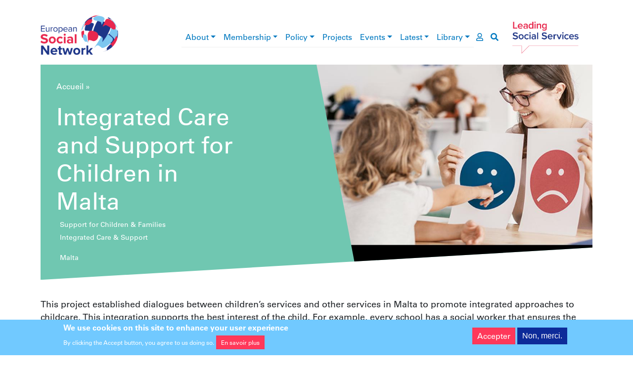

--- FILE ---
content_type: text/html; charset=UTF-8
request_url: https://www.esn-eu.org/fr/node/4751
body_size: 28139
content:
<!DOCTYPE html>
<html lang="fr" dir="ltr" prefix="og: https://ogp.me/ns#">
  <head>
    <meta charset="utf-8" />
<script>window.dataLayer = window.dataLayer || [];function gtag(){dataLayer.push(arguments)};gtag("js", new Date());gtag("set", "developer_id.dMDhkMT", true);gtag("config", "G-JQ2QWEPREX", {"groups":"default","page_placeholder":"PLACEHOLDER_page_location"});gtag("config", "UA-37571029-1", {"groups":"default","anonymize_ip":true,"page_placeholder":"PLACEHOLDER_page_path"});</script>
<meta name="description" content="This project established dialogues between children’s services and other services in Malta to promote integrated approaches to childcare." />
<link rel="canonical" href="https://www.esn-eu.org/practices/integrated-care-and-support-children-malta" />
<link rel="image_src" href="https://www.esn-eu.org/sites/default/files/2020-05/children2.jpg" />
<meta property="og:site_name" content="European Social Network" />
<meta property="og:type" content="article" />
<meta property="og:url" content="https://www.esn-eu.org/practices/integrated-care-and-support-children-malta" />
<meta property="og:title" content="Integrated Care and Support for Children in Malta" />
<meta property="og:description" content="This project established dialogues between children’s services and other services in Malta to promote integrated approaches to childcare. This integration..." />
<meta property="og:image" content="https://www.esn-eu.org/sites/default/files/2020-05/children2.jpg" />
<meta name="twitter:card" content="summary" />
<meta name="twitter:description" content="This project established dialogues between children’s services and other services in Malta to promote integrated approaches to childcare. This integration..." />
<meta name="twitter:site" content="@ESNsocial" />
<meta name="twitter:title" content="Integrated Care and Support for Children in Malta" />
<meta name="twitter:image" content="https://www.esn-eu.org/sites/default/files/2020-05/children2.jpg" />
<meta name="Generator" content="Drupal 10 (https://www.drupal.org)" />
<meta name="MobileOptimized" content="width" />
<meta name="HandheldFriendly" content="true" />
<meta name="viewport" content="width=device-width, initial-scale=1, shrink-to-fit=no" />
<style>div#sliding-popup, div#sliding-popup .eu-cookie-withdraw-banner, .eu-cookie-withdraw-tab {background: #0779bf} div#sliding-popup.eu-cookie-withdraw-wrapper { background: transparent; } #sliding-popup h1, #sliding-popup h2, #sliding-popup h3, #sliding-popup p, #sliding-popup label, #sliding-popup div, .eu-cookie-compliance-more-button, .eu-cookie-compliance-secondary-button, .eu-cookie-withdraw-tab { color: #ffffff;} .eu-cookie-withdraw-tab { border-color: #ffffff;}</style>
<script type="application/ld+json">{
    "@context": "https://schema.org",
    "@graph": [
        {
            "@type": "Organization",
            "@id": "https://www.esn-eu.org",
            "description": "A Growing Community of more than 140 public authorities at local, regional and national level and organisations responsible for social services representing more than one million professionals across Europe and beyond.",
            "name": "European Social Network",
            "sameAs": "https://www.linkedin.com/company/european-social-network",
            "url": "https://www.esn-eu.org",
            "logo": {
                "@type": "ImageObject",
                "url": "https://www.esn-eu.org/themes/custom/esn_theme/images/logos/esn_logo.png"
            },
            "address": {
                "@type": "PostalAddress",
                "streetAddress": [
                    "Avenue des Arts 3-4-5",
                    "8th Floor"
                ],
                "addressLocality": "Brussels",
                "postalCode": "1210",
                "addressCountry": "BE"
            }
        }
    ]
}</script>
<meta http-equiv="x-ua-compatible" content="ie=edge" />
<link rel="icon" href="/themes/custom/esn_theme/favicon.ico" type="image/vnd.microsoft.icon" />
<link rel="alternate" hreflang="en" href="https://www.esn-eu.org/practices/integrated-care-and-support-children-malta" />
<script src="/sites/default/files/eu_cookie_compliance/eu_cookie_compliance.script.js?t757fo" defer></script>

    <title>Integrated Care and Support for Children in Malta | ESN</title>
    <link rel="stylesheet" media="all" href="/sites/default/files/css/css_pdxx9OEZOH-71uHM7gsZC64TWOAjR2pNTWwQp9qPDIQ.css?delta=0&amp;language=fr&amp;theme=esn_theme&amp;include=eJxtyDEOwzAIBdALufKU8yCc_KSoGCIgqnL7duzQ6UlvuFdW8EmDI8S7-YaGNKonJvruVvxG-gQtP3-oD9ZH1q1iR8NFq_tL8GWeKmwr-r-kDTtfWi0ic3QxqZZ3FmYfnPgA5484aw" />
<link rel="stylesheet" media="all" href="/sites/default/files/css/css_xeaCgf7gF90Y__-o9MdMMBL9LfkxMz3hzLAYkvgYIsc.css?delta=1&amp;language=fr&amp;theme=esn_theme&amp;include=eJxtyDEOwzAIBdALufKU8yCc_KSoGCIgqnL7duzQ6UlvuFdW8EmDI8S7-YaGNKonJvruVvxG-gQtP3-oD9ZH1q1iR8NFq_tL8GWeKmwr-r-kDTtfWi0ic3QxqZZ3FmYfnPgA5484aw" />
<link rel="stylesheet" media="all" href="//use.fontawesome.com/releases/v5.9.0/css/all.css" />
<link rel="stylesheet" media="all" href="/sites/default/files/css/css_vIPRioMEE-PYzJZZOmKkJSCtJYOxXey_vwr65529RRs.css?delta=3&amp;language=fr&amp;theme=esn_theme&amp;include=eJxtyDEOwzAIBdALufKU8yCc_KSoGCIgqnL7duzQ6UlvuFdW8EmDI8S7-YaGNKonJvruVvxG-gQtP3-oD9ZH1q1iR8NFq_tL8GWeKmwr-r-kDTtfWi0ic3QxqZZ3FmYfnPgA5484aw" />

    
  </head>
  <body class="layout-no-sidebars page-node-4751 path-node node--type-practice">
    <a href="#main-content" class="visually-hidden-focusable">
      Aller au contenu principal
    </a>
    
      <div class="dialog-off-canvas-main-canvas" data-off-canvas-main-canvas>
    <div id="page-wrapper">
  <div id="page">
        <header id="header" class="header notranslate" role="banner" aria-label="Entête du site">

      <div class="container top-header">
        <div class="row align-items-center">
          <div class="col-6 col-lg-2 col-xl-3 top-header--left"><a href="/fr"><img src="/themes/custom/esn_theme/images/logos/esn_logo.png" alt="European Social Network" />
</a></div>
          <div class="col-6 col-lg-2 order-lg-5 top-header--right"><a href="/fr"><img src="/themes/custom/esn_theme/images/logos/leading_logo.png" alt="Leading social services" />
</a></div>
          <div class="col-sm-12 col-lg-8 col-xl-7 top-header--center">
<div class="navbar navbar-expand-lg navbar-light main-menu">
  <button class="navbar-toggler" type="button" data-bs-toggle="collapse" data-bs-target="#main-menu" aria-controls="main-menu" aria-expanded="false" aria-label="Toggle navigation">
    <span class="navbar-toggler-icon"></span>
  </button>

  <div class="collapse navbar-collapse" id="main-menu">
                  <ul class="clearfix nav navbar-nav" aria-label="main navigation">
                            <li class="nav-item menu-item--expanded dropdown">
                                <a href="/fr/node/5161" class="nav-link dropdown-toggle" data-bs-toggle="dropdown" aria-haspopup="true" aria-expanded="true" data-drupal-link-system-path="node/5161">About</a>
                        <div class="dropdown-menu" role="navigation" aria-label="About submenu">
                                              <a href="/fr/node/5950" title="Mission, Values and Vision" class="dropdown-item" data-drupal-link-system-path="node/5950">Mission, Values and Vision</a>
                                                        <a href="/fr/node/5179" class="dropdown-item" data-drupal-link-system-path="node/5179">Governance</a>
                                                        <a href="/fr/node/5146" class="dropdown-item" data-drupal-link-system-path="node/5146">The Board</a>
                                                        <a href="/fr/node/5261" class="dropdown-item" data-drupal-link-system-path="node/5261">The Secretariat</a>
                                                        <a href="/fr/node/5180" class="dropdown-item" data-drupal-link-system-path="node/5180">What are the types of social services?</a>
                                                        <a href="/fr/node/5134" class="dropdown-item" data-drupal-link-system-path="node/5134">Contact</a>
                                                        <a href="/fr/node/5147" class="dropdown-item" data-drupal-link-system-path="node/5147">Vacancies</a>
                            </div>
      
                    </li>
                              <li class="nav-item menu-item--expanded dropdown">
                                <a href="/fr/node/5166" class="nav-link dropdown-toggle" data-bs-toggle="dropdown" aria-haspopup="true" aria-expanded="true" data-drupal-link-system-path="node/5166">Membership</a>
                        <div class="dropdown-menu" role="navigation" aria-label="Membership submenu">
                                              <a href="/fr/node/6164" class="dropdown-item" data-drupal-link-system-path="node/6164">Become a Member</a>
                                                        <a href="/fr/member-stories" class="dropdown-item" data-drupal-link-system-path="member-stories">Member news</a>
                                                        <a href="https://www.esn-eu.org/our-members" class="dropdown-item">Who are our Members </a>
                                                        <a href="https://esn.symantra.eu/" class="dropdown-item">Members Area</a>
                            </div>
      
                    </li>
                              <li class="nav-item menu-item--expanded dropdown">
                                <a href="/policy" class="nav-link dropdown-toggle" data-bs-toggle="dropdown" aria-haspopup="true" aria-expanded="true">Policy</a>
                        <div class="dropdown-menu" role="navigation" aria-label="Policy submenu">
                                              <a href="/fr/node/6695" class="dropdown-item" data-drupal-link-system-path="node/6695">Social Inclusion</a>
                                                        <a href="/fr/node/6696" class="dropdown-item" data-drupal-link-system-path="node/6696">Social Services Management</a>
                                                        <a href="/fr/node/6697" class="dropdown-item" data-drupal-link-system-path="node/6697">EU Policies and Funding</a>
                            </div>
      
                    </li>
                              <li class="nav-item">
                                <a href="https://www.esn-eu.org/european-projects" class="nav-link">Projects</a>
                    </li>
                              <li class="nav-item menu-item--expanded dropdown">
                                <a href="/fr/events" class="nav-link dropdown-toggle" data-bs-toggle="dropdown" aria-haspopup="true" aria-expanded="true" data-drupal-link-system-path="events">Events</a>
                        <div class="dropdown-menu" role="navigation" aria-label="Events submenu">
                                              <a href="https://www.esn-eu.org/events" class="dropdown-item">Events Calendar</a>
                                                        <a href="https://connect.esn-eu.org/public/conference/essa-2025/detail/" class="dropdown-item">European Social Services Awards</a>
                                                        <a href="https://essc-eu.org/" class="dropdown-item">European Social Services Conference </a>
                                                        <a href="/fr/node/7133" class="dropdown-item" data-drupal-link-system-path="node/7133">Partnerships</a>
                            </div>
      
                    </li>
                              <li class="nav-item menu-item--expanded dropdown">
                                <a href="/fr/latest-esn" class="nav-link dropdown-toggle" data-bs-toggle="dropdown" aria-haspopup="true" aria-expanded="true" data-drupal-link-system-path="latest-esn">Latest</a>
                        <div class="dropdown-menu" role="navigation" aria-label="Latest submenu">
                                              <a href="/fr/news" class="dropdown-item" data-drupal-link-system-path="news">News</a>
                                                        <a href="/fr/editorial" class="dropdown-item" data-drupal-link-system-path="editorial">Editorial</a>
                            </div>
      
                    </li>
                              <li class="nav-item menu-item--expanded dropdown">
                                <a href="/elibrary" class="nav-link dropdown-toggle" data-bs-toggle="dropdown" aria-haspopup="true" aria-expanded="true">Library</a>
                        <div class="dropdown-menu" role="navigation" aria-label="Library submenu">
                                              <a href="/fr/publications" class="dropdown-item" data-drupal-link-system-path="publications">Publications</a>
                                                        <a href="/fr/podcasts" class="dropdown-item" data-drupal-link-system-path="podcasts">Podcasts</a>
                                                        <a href="/fr/practices" class="dropdown-item" data-drupal-link-system-path="practices">Practices</a>
                                                        <a href="/fr/videos" class="dropdown-item" data-drupal-link-system-path="videos">Videos</a>
                                                        <a href="/fr/node/5906" class="dropdown-item" data-drupal-link-system-path="node/5906">Covid19</a>
                            </div>
      
                    </li>
                    </ul>
      
  </div>
  <a href="https://esn.symantra.eu/" class="user-page-link" aria-label="go to members area"><i class="far fa-user"></i></a>
  <a href="https://www.esn-eu.org/fr/search" class="search-link" aria-label="go to search page"><i class="fas fa-search"></i></a>
</div>

</div>
        </div>
      </div>

      <div class="container">
        
      </div>
    </header>

                      <div class="highlighted">
          <aside class="container section clearfix" role="complementary">
              <div id="block-contentheaderblock" class="block block-esn-common block-content-header-block">
  
    
      <div class="content">
      <div class="header-block">
  <div class="header-block--wrapper background-elibrary">
    <div class="header-block--text">
              <div class="notranslate"><nav class="esn-breadcrumb" aria-label="breadcrumb">
            <span><a href="/fr">Accueil</a></span>  »                 <span><a href="/fr/node"></a></span>       </nav>
</div>
            <h1>Integrated Care and Support for Children in Malta</h1>
              <div class="header-block--intro">
          <p><span class="badge badge-light">Support for Children &amp; Families</span> <span class="badge badge-light">Integrated Care &amp; Support</span></p><span class="badge badge-light">Malta</span>
        </div>
          </div>

          <div class="header-block--image" style="background-image: url('https://www.esn-eu.org/sites/default/files/styles/header_block/public/2020-05/children2.jpg?itok=WiWVHAwg')"></div>
      </div>
</div>

    </div>
  </div>


          </aside>
        </div>
          
    <div id="main-wrapper" class="layout-main-wrapper clearfix">
              <div id="main" class="container">
          <div class="row row-offcanvas row-offcanvas-left clearfix">
                            <main class="col col-12 ">
                <section class="section">
                  <a id="main-content" tabindex="-1"></a>
                    <div data-drupal-messages-fallback class="hidden"></div>
<div id="block-esn-theme-content" class="block block-system block-system-main-block">
  
    
      <div class="content">
      

<article lang="en" class="node node--type-practice node--view-mode-full clearfix">
  <header>
    
        
  </header>
  <div class="node__content clearfix">
    


            <div tabindex="0" class="clearfix text-formatted field field--name-body field--type-text-with-summary field--label-hidden field__item"><p><span><span><span>This project established dialogues between children’s services and other services in Malta to promote integrated approaches to childcare. This integration supports the best interest of the child. For example, every school has a social worker that ensures the protection and identification of at-risk children. </span></span></span></p>

<p><span><span><span>Preventative action is undertaken using child protection, home-based therapy, psychology unit services, addiction services, and parenting programs. Social workers are now receiving training on how to assess a child and identify any risk of violence against the child. Cooperation with the police and health services also aids in helping vulnerable children.</span></span></span></p></div>
      
            <div class="field field--name-field-private-document field--type-entity-reference field--label-hidden field__item"><a href="/system/files/practices/AP_Malta_FSWS_Integrated%20Support.pdf" class="btn btn-dark">Download here</a></div>
      <div class="row"><div class="col-12 col-md-6"><a href="/members/foundation-social-welfare-services-fsws" hreflang="en"><img src="/sites/default/files/styles/logo/public/2023-09/Foundation%20for%20Social%20Welfare%20Services%20%28FSWS%29.png?itok=J6Ser_69" alt="Foundation for Social Welfare Services (FSWS)" class="image-style-logo" />

</a></div>
</div>
<div class="newsletter-subscription-cta mt-5 mb-4 pt-5 border-top data-articulate-ignore">
  <div class="underline-header ">
  <h2>Stay informed</h2>
</div>

    
  <div class="text-center mb-5 pb-5">
    <strong>The best of international social service practice, right to your inbox.</strong>
    <a href="/subscribe">Subscribe</a>
  </div>
</div>
<div  class="rrssb rrssb-bs-default notranslate" data-articulate-ignore>
      <div class="rrssb-prefix">SHARE</div>
    <ul class="rrssb-buttons">
          <li class="rrssb-facebook">
        <a href="https://www.facebook.com/sharer/sharer.php?u=https%3A%2F%2Fwww.esn-eu.org%2Fpractices%2Fintegrated-care-and-support-children-malta" class="popup">
          <span class="rrssb-icon"></span>
          <span class="rrssb-text">facebook</span>
        </a>
      </li>
          <li class="rrssb-linkedin">
        <a href="https://www.linkedin.com/shareArticle?mini=true&amp;url=https%3A%2F%2Fwww.esn-eu.org%2Fpractices%2Fintegrated-care-and-support-children-malta&amp;title=Integrated%20Care%20and%20Support%20for%20Children%20in%20Malta" class="popup">
          <span class="rrssb-icon"></span>
          <span class="rrssb-text">linkedin</span>
        </a>
      </li>
          <li class="rrssb-twitter">
        <a href="https://twitter.com/intent/tweet?text=Integrated%20Care%20and%20Support%20for%20Children%20in%20Malta&amp;url=https%3A%2F%2Fwww.esn-eu.org%2Fpractices%2Fintegrated-care-and-support-children-malta" class="popup">
          <span class="rrssb-icon"></span>
          <span class="rrssb-text">twitter</span>
        </a>
      </li>
      </ul>
</div>

  </div>
</article>

    </div>
  </div>


                </section>
              </main>
                      </div>
        </div>
          </div>

    
    
    <footer class="footer">
              <div class="footer-wrapper container">
          <div class="row">

            <div class="col-12 col-md-4">
              <nav class="footer--menu" aria-label="footer menu">
                                  <ul class="list-unstyled"><li><a href="/fr/node/5161" data-drupal-link-system-path="node/5161">About</a></li><li><a href="/fr/node/5166" data-drupal-link-system-path="node/5166">Membership</a></li><li><a href="/policy">Policy</a></li><li><a href="https://www.esn-eu.org/european-projects">Projects</a></li><li><a href="/fr/events" data-drupal-link-system-path="events">Events</a></li><li><a href="/fr/latest-esn" data-drupal-link-system-path="latest-esn">Latest</a></li><li><a href="/elibrary">Library</a></li></ul>
                              </nav>
            </div>

            <div class="col-12 col-md-4">
              <div class="footer--middle">
                <div class="ss-logo">
                  <img src="/themes/custom/esn_theme/images/logos/ss_logo.png" alt="Social services network in Europe" />

                </div>
                <div class="footer--social">
                  <div class="underline-header underline-header--left">
  <h2>Connect with ESN</h2>
</div>


                  <ul class="list-inline">
                    <li class="list-inline-item"><a href="https://www.flickr.com/photos/european_social_network" target="_blank"><img src="/themes/custom/esn_theme/images/logos/social/flickr.png" /></a></li>
                    <li class="list-inline-item"><a href="https://www.linkedin.com/company/european-social-network" target="_blank"><img src="/themes/custom/esn_theme/images/logos/social/linkedin.png" /></a></li>
                    <li class="list-inline-item"><a href="https://twitter.com/ESNsocial" target="_blank"><img src="/themes/custom/esn_theme/images/logos/social/twitter.png" /></a></li>
                    <li class="list-inline-item"><a href="https://www.youtube.com/channel/UCVj323qpYhMXGlbcjI1kBoQ" target="_blank"><img src="/themes/custom/esn_theme/images/logos/social/youtube.png" /></a></li>
                  </ul>
                </div>
              </div>
            </div>

            <div class="col-12 col-md-4">
              <div class="footer--eu" role="contentinfo">
                <p><img src="/themes/custom/esn_theme/images/logos/eu_cofunded.png" alt="European Union flag" />
</p>
                <p>
                  <a target="_blank" href="https://www.esn-eu.org/sites/default/files/Narrator_Complete_Guide.pdf">Fully Inclusive Website</a><br />
                  <a target="_blank" href="https://www.esn-eu.org/sites/default/files/ESN2025_Data_Privacy_Statement.pdf">ESN Data Privacy Policy</a>
                </p>
              </div>
            </div>

          </div>
        </div>
          </footer>
  </div>
</div>

  </div>

    
    <script type="application/json" data-drupal-selector="drupal-settings-json">{"path":{"baseUrl":"\/","pathPrefix":"fr\/","currentPath":"node\/4751","currentPathIsAdmin":false,"isFront":false,"currentLanguage":"fr"},"pluralDelimiter":"\u0003","suppressDeprecationErrors":true,"google_analytics":{"account":"G-JQ2QWEPREX","trackOutbound":true,"trackMailto":true,"trackTel":true,"trackDownload":true,"trackDownloadExtensions":"7z|aac|arc|arj|asf|asx|avi|bin|csv|doc(x|m)?|dot(x|m)?|exe|flv|gif|gz|gzip|hqx|jar|jpe?g|js|mp(2|3|4|e?g)|mov(ie)?|msi|msp|pdf|phps|png|ppt(x|m)?|pot(x|m)?|pps(x|m)?|ppam|sld(x|m)?|thmx|qtm?|ra(m|r)?|sea|sit|tar|tgz|torrent|txt|wav|wma|wmv|wpd|xls(x|m|b)?|xlt(x|m)|xlam|xml|z|zip"},"eu_cookie_compliance":{"cookie_policy_version":"1.0.0","popup_enabled":true,"popup_agreed_enabled":false,"popup_hide_agreed":false,"popup_clicking_confirmation":false,"popup_scrolling_confirmation":false,"popup_html_info":"\u003Cdiv aria-labelledby=\u0022popup-text\u0022  class=\u0022eu-cookie-compliance-banner eu-cookie-compliance-banner-info eu-cookie-compliance-banner--opt-in\u0022\u003E\n  \u003Cdiv class=\u0022popup-content info eu-cookie-compliance-content\u0022\u003E\n        \u003Cdiv id=\u0022popup-text\u0022 class=\u0022eu-cookie-compliance-message\u0022 role=\u0022document\u0022\u003E\n      \u003Ch2\u003EWe use cookies on this site to enhance your user experience\u003C\/h2\u003E\n\u003Cp\u003EBy clicking the Accept button, you agree to us doing so.\u003C\/p\u003E\n\n              \u003Cbutton type=\u0022button\u0022 class=\u0022find-more-button eu-cookie-compliance-more-button\u0022\u003EEn savoir plus\u003C\/button\u003E\n          \u003C\/div\u003E\n\n    \n    \u003Cdiv id=\u0022popup-buttons\u0022 class=\u0022eu-cookie-compliance-buttons\u0022\u003E\n            \u003Cbutton type=\u0022button\u0022 class=\u0022agree-button eu-cookie-compliance-secondary-button\u0022\u003EAccepter\u003C\/button\u003E\n              \u003Cbutton type=\u0022button\u0022 class=\u0022decline-button eu-cookie-compliance-default-button\u0022\u003ENon, merci.\u003C\/button\u003E\n          \u003C\/div\u003E\n  \u003C\/div\u003E\n\u003C\/div\u003E","use_mobile_message":false,"mobile_popup_html_info":"\u003Cdiv aria-labelledby=\u0022popup-text\u0022  class=\u0022eu-cookie-compliance-banner eu-cookie-compliance-banner-info eu-cookie-compliance-banner--opt-in\u0022\u003E\n  \u003Cdiv class=\u0022popup-content info eu-cookie-compliance-content\u0022\u003E\n        \u003Cdiv id=\u0022popup-text\u0022 class=\u0022eu-cookie-compliance-message\u0022 role=\u0022document\u0022\u003E\n      \n              \u003Cbutton type=\u0022button\u0022 class=\u0022find-more-button eu-cookie-compliance-more-button\u0022\u003EEn savoir plus\u003C\/button\u003E\n          \u003C\/div\u003E\n\n    \n    \u003Cdiv id=\u0022popup-buttons\u0022 class=\u0022eu-cookie-compliance-buttons\u0022\u003E\n            \u003Cbutton type=\u0022button\u0022 class=\u0022agree-button eu-cookie-compliance-secondary-button\u0022\u003EAccepter\u003C\/button\u003E\n              \u003Cbutton type=\u0022button\u0022 class=\u0022decline-button eu-cookie-compliance-default-button\u0022\u003ENon, merci.\u003C\/button\u003E\n          \u003C\/div\u003E\n  \u003C\/div\u003E\n\u003C\/div\u003E","mobile_breakpoint":768,"popup_html_agreed":false,"popup_use_bare_css":false,"popup_height":"auto","popup_width":"100%","popup_delay":1000,"popup_link":"\/sites\/default\/files\/ESN%2520Data%2520Privacy%2520Statement%25202%2520April%25202019.pdf","popup_link_new_window":true,"popup_position":false,"fixed_top_position":true,"popup_language":"fr","store_consent":false,"better_support_for_screen_readers":false,"cookie_name":"","reload_page":false,"domain":"","domain_all_sites":false,"popup_eu_only":false,"popup_eu_only_js":false,"cookie_lifetime":100,"cookie_session":0,"set_cookie_session_zero_on_disagree":0,"disagree_do_not_show_popup":false,"method":"opt_in","automatic_cookies_removal":true,"allowed_cookies":"","withdraw_markup":"\u003Cbutton type=\u0022button\u0022 class=\u0022eu-cookie-withdraw-tab\u0022\u003EParam\u00e8tres de confidentialit\u00e9\u003C\/button\u003E\n\u003Cdiv aria-labelledby=\u0022popup-text\u0022 class=\u0022eu-cookie-withdraw-banner\u0022\u003E\n  \u003Cdiv class=\u0022popup-content info eu-cookie-compliance-content\u0022\u003E\n    \u003Cdiv id=\u0022popup-text\u0022 class=\u0022eu-cookie-compliance-message\u0022 role=\u0022document\u0022\u003E\n      \u003Ch2\u003ENous utilisons des cookies sur ce site pour am\u00e9liorer votre exp\u00e9rience d\u0027utilisateur.\u003C\/h2\u003E\n\u003Cp\u003EVous avez consenti \u00e0 l\u0027ajout de cookies.\u003C\/p\u003E\n\n    \u003C\/div\u003E\n    \u003Cdiv id=\u0022popup-buttons\u0022 class=\u0022eu-cookie-compliance-buttons\u0022\u003E\n      \u003Cbutton type=\u0022button\u0022 class=\u0022eu-cookie-withdraw-button \u0022\u003ERetirer le consentement\u003C\/button\u003E\n    \u003C\/div\u003E\n  \u003C\/div\u003E\n\u003C\/div\u003E","withdraw_enabled":false,"reload_options":0,"reload_routes_list":"","withdraw_button_on_info_popup":false,"cookie_categories":[],"cookie_categories_details":[],"enable_save_preferences_button":true,"cookie_value_disagreed":"0","cookie_value_agreed_show_thank_you":"1","cookie_value_agreed":"2","containing_element":"body","settings_tab_enabled":false,"olivero_primary_button_classes":"","olivero_secondary_button_classes":"","close_button_action":"close_banner","open_by_default":true,"modules_allow_popup":true,"hide_the_banner":false,"geoip_match":true,"unverified_scripts":["https:\/\/www.google-analytics.com\/analytics.js"]},"rrssb":{"default":{"size":null,"shrink":null,"regrow":null,"minRows":null,"maxRows":null,"prefixReserve":null,"prefixHide":null,"alignRight":false}},"user":{"uid":0,"permissionsHash":"42a44126d5497c9fc71aad568678fe38390e8d424a8a5b209f177fa9e753aa9c"}}</script>
<script src="/sites/default/files/js/js_2wt2BXye1G60NHcJU9Fdb7We14xxHBMZ-LpolqnMlLc.js?scope=footer&amp;delta=0&amp;language=fr&amp;theme=esn_theme&amp;include=eJxtyDEKwDAIAMAPpfikYIJYqdEQ7ZDft3PpdHAUVvOkQcDqDfWI3CrGhe7a3S-hlzFV0DrBXxZ2Z6WKhrpTesA3yloRDcQkH6LULCM"></script>

  </body>
</html>
